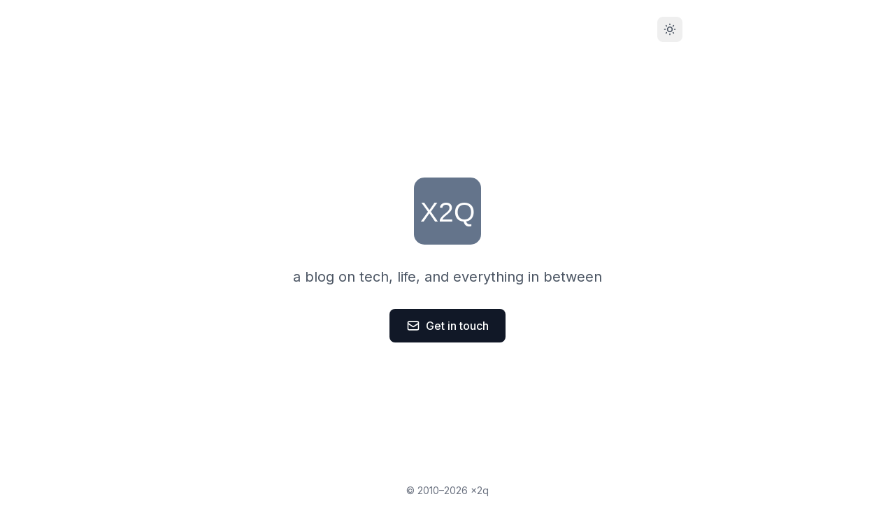

--- FILE ---
content_type: text/html; charset=utf-8
request_url: https://www.x2q.net/categories/Firefox/
body_size: 1646
content:
<!DOCTYPE html>
<html lang="en">
<head>
	<meta name="generator" content="Hugo 0.154.5">
  <meta charset="UTF-8">
<meta name="viewport" content="width=device-width, initial-scale=1.0">
<title>x2q</title>
<meta name="description" content="a blog on tech, life, and everything in between">

<link rel="icon" type="image/svg+xml" href="/favicon.svg">

<script data-cfasync="false" src="https://cdn.tailwindcss.com"></script>

<script type="5b63aa42cb308b276ba75f7e-text/javascript">
  tailwind.config = {
    darkMode: 'class'
  }
</script>

<link rel="preconnect" href="https://fonts.googleapis.com">
<link rel="preconnect" href="https://fonts.gstatic.com" crossorigin>
<link href="https://fonts.googleapis.com/css2?family=Inter:wght@400;500;600;700&display=swap" rel="stylesheet">

<style>
  body {
    font-family: 'Inter', system-ui, sans-serif;
  }
</style>

</head>
<body class="bg-white dark:bg-gray-900 text-gray-900 dark:text-gray-100 min-h-screen flex flex-col">
  <header class="py-6 px-4">
  <div class="max-w-2xl mx-auto flex justify-end">
    <button id="dark-mode-toggle" aria-label="Toggle Dark Mode" class="p-2 rounded-lg text-gray-600 dark:text-gray-400 hover:bg-gray-100 dark:hover:bg-gray-800 transition-colors">
      <svg class="sun-icon w-5 h-5" fill="none" stroke="currentColor" viewBox="0 0 24 24">
        <path stroke-linecap="round" stroke-linejoin="round" stroke-width="2" d="M12 3v1m0 16v1m9-9h-1M4 12H3m15.364 6.364l-.707-.707M6.343 6.343l-.707-.707m12.728 0l-.707.707M6.343 17.657l-.707.707M16 12a4 4 0 11-8 0 4 4 0 018 0z"/>
      </svg>
      <svg class="moon-icon w-5 h-5 hidden" fill="none" stroke="currentColor" viewBox="0 0 24 24">
        <path stroke-linecap="round" stroke-linejoin="round" stroke-width="2" d="M20.354 15.354A9 9 0 018.646 3.646 9.003 9.003 0 0012 21a9.003 9.003 0 008.354-5.646z"/>
      </svg>
    </button>
  </div>
</header>

  
  
<main class="min-h-[80vh] flex items-center justify-center px-4">
  <div class="text-center max-w-2xl">
    <div class="mb-8">
      <img src="/favicon.svg" alt="x2q" class="w-24 h-24 mx-auto">
    </div>

    

    <p class="text-xl text-gray-600 dark:text-gray-400 mb-8">
      a blog on tech, life, and everything in between
    </p>

    
    <a href="/cdn-cgi/l/email-protection#49317b3809317b3867272c3d" class="inline-flex items-center px-6 py-3 text-base font-medium text-white bg-gray-900 dark:bg-white dark:text-gray-900 rounded-lg hover:bg-gray-700 dark:hover:bg-gray-200 transition-colors">
      <svg class="w-5 h-5 mr-2" fill="none" stroke="currentColor" viewBox="0 0 24 24">
        <path stroke-linecap="round" stroke-linejoin="round" stroke-width="2" d="M3 8l7.89 5.26a2 2 0 002.22 0L21 8M5 19h14a2 2 0 002-2V7a2 2 0 00-2-2H5a2 2 0 00-2 2v10a2 2 0 002 2z"/>
      </svg>
      Get in touch
    </a>
    
  </div>
</main>

  
  <footer class="py-8 px-4">
  <div class="max-w-2xl mx-auto text-center text-sm text-gray-500 dark:text-gray-500">
    <p>&copy; 2010&ndash;2026 x2q</p>
  </div>
</footer>

  
  <script data-cfasync="false" src="/cdn-cgi/scripts/5c5dd728/cloudflare-static/email-decode.min.js"></script><script type="5b63aa42cb308b276ba75f7e-text/javascript">
    const toggle = document.getElementById('dark-mode-toggle');
    const sun = toggle.querySelector('.sun-icon');
    const moon = toggle.querySelector('.moon-icon');
    
    const isDark = localStorage.getItem('darkMode') === 'true' || 
      (!('darkMode' in localStorage) && window.matchMedia('(prefers-color-scheme: dark)').matches);
    
    document.documentElement.classList.toggle('dark', isDark);
    sun.classList.toggle('hidden', isDark);
    moon.classList.toggle('hidden', !isDark);
    
    toggle.addEventListener('click', () => {
      const dark = document.documentElement.classList.toggle('dark');
      localStorage.setItem('darkMode', dark);
      sun.classList.toggle('hidden', dark);
      moon.classList.toggle('hidden', !dark);
    });
  </script>
<!-- Cloudflare Pages Analytics --><script defer src='https://static.cloudflareinsights.com/beacon.min.js' data-cf-beacon='{"token": "48ab28c0d2a24fe7afb9bca1f0df1766"}' type="5b63aa42cb308b276ba75f7e-text/javascript"></script><!-- Cloudflare Pages Analytics --><script src="/cdn-cgi/scripts/7d0fa10a/cloudflare-static/rocket-loader.min.js" data-cf-settings="5b63aa42cb308b276ba75f7e-|49" defer></script><script defer src="https://static.cloudflareinsights.com/beacon.min.js/vcd15cbe7772f49c399c6a5babf22c1241717689176015" integrity="sha512-ZpsOmlRQV6y907TI0dKBHq9Md29nnaEIPlkf84rnaERnq6zvWvPUqr2ft8M1aS28oN72PdrCzSjY4U6VaAw1EQ==" data-cf-beacon='{"version":"2024.11.0","token":"8b772321ce8644b392deb0eb24abc694","r":1,"server_timing":{"name":{"cfCacheStatus":true,"cfEdge":true,"cfExtPri":true,"cfL4":true,"cfOrigin":true,"cfSpeedBrain":true},"location_startswith":null}}' crossorigin="anonymous"></script>
</body>
</html>


--- FILE ---
content_type: image/svg+xml
request_url: https://www.x2q.net/favicon.svg
body_size: -230
content:
<svg xmlns="http://www.w3.org/2000/svg" viewBox="0 0 64 64">
<rect width="64" height="64" rx="10" fill="#64748b" />
  <text
        x="50%"
        y="55%"
        font-family="Arial, sans-serif"
        font-size="26"
        fill="white"
        text-anchor="middle"
        dominant-baseline="middle"
    >
  X2Q
  </text>
</svg>
